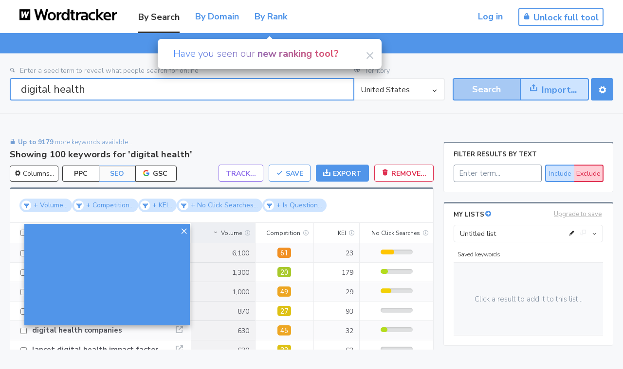

--- FILE ---
content_type: text/html; charset=utf-8
request_url: https://www.wordtracker.com/search?utm_source=bing&utm_medium=cpc&utm_campaign=wt-trial-keyword-search&msclkid=a7075ad0721c11b2169d39d897da99a0&query=digital%20health
body_size: 2891
content:
<!DOCTYPE html>

<html lang='en'>

<head>

  <!-- Google Tag Manager -->
<script>(function(w,d,s,l,i){w[l]=w[l]||[];w[l].push({'gtm.start':
new Date().getTime(),event:'gtm.js'});var f=d.getElementsByTagName(s)[0],
j=d.createElement(s),dl=l!='dataLayer'?'&l='+l:'';j.async=true;j.src=
'https://www.googletagmanager.com/gtm.js?id='+i+dl;f.parentNode.insertBefore(j,f);
})(window,document,'script','dataLayer','GTM-TRDQBLM');</script>
<!-- End Google Tag Manager -->
  <title>Here are the top keywords for digital health powered by Wordtracker</title>
  <meta name="description" content="Wordtracker is a keyword research tool that gives you thousands of keywords for your market. So click on this result to see the keywords for digital health">
  <meta name="viewport" content="width=device-width">
  <meta charset="utf-8">
  <meta name="fragment" content="!">
  <meta http-equiv="X-UA-Compatible" content="IE=Edge,chrome=1">
  <meta name="action-cable-url" content="wss://www.wordtracker.com/socket/" />
  <meta name="csrf-param" content="authenticity_token" />
<meta name="csrf-token" content="wdX0e5_5elU74D97Astayor2CGm64UQeavDtqPBaxkYqJhk0c5LFgeSqkmbSEUfZ4lv3TkdnloGbsyLMEzDY9A" />

  <link rel="stylesheet" href="/public-assets/css/application-c426c558.css" media="screen" />
  <script src="/public-assets/js/application-6a2a1b2f8b6542f4be9a.js"></script>

  <script async src="https://www.google.com/recaptcha/api.js"></script>
<script>
  // How this code snippet works:
  // This logic overwrites the default behavior of `grecaptcha.ready()` to
  // ensure that it can be safely called at any time. When `grecaptcha.ready()`
  // is called before reCAPTCHA is loaded, the callback function that is passed
  // by `grecaptcha.ready()` is enqueued for execution after reCAPTCHA is
  // loaded.
  if(typeof grecaptcha === 'undefined') {
    grecaptcha = {};
  }
  grecaptcha.ready = function(cb){
    if(typeof grecaptcha === 'undefined') {
      // window.__grecaptcha_cfg is a global variable that stores reCAPTCHA's
      // configuration. By default, any functions listed in its 'fns' property
      // are automatically executed when reCAPTCHA loads.
      const c = '___grecaptcha_cfg';
      window[c] = window[c] || {};
      (window[c]['fns'] = window[c]['fns']||[]).push(cb);
    } else {
      cb();
    }
  }
</script>

  <script src="https://js.gleam.io/oi-0fPG923y.js" async="async"></script>
  <script type="text/javascript">(function(){var t=document.createElement("script");t.type="text/javascript",t.async=!0,t.src='https://cdn.firstpromoter.com/fprom.js',t.onload=t.onreadystatechange=function(){var t=this.readyState;if(!t||"complete"==t||"loaded"==t)try{$FPROM.init("3vs2xl9u",".wordtracker.com")}catch(t){}};var e=document.getElementsByTagName("script")[0];e.parentNode.insertBefore(t,e)})();</script>

  <link rel="preconnect" href="https://fonts.googleapis.com">
  <link rel="preconnect" href="https://fonts.gstatic.com" crossorigin>
  <link href="https://fonts.googleapis.com/css2?family=Roboto:wght@400&display=swap" rel="stylesheet">
  <script src="https://kit.fontawesome.com/4a3c2b7c35.js" crossorigin="anonymous"></script>

</head>

<body>

  <!-- Google Tag Manager (noscript) -->
<noscript><iframe src="https://www.googletagmanager.com/ns.html?id=GTM-TRDQBLM"
height="0" width="0" style="display:none;visibility:hidden"></iframe></noscript>
<!-- End Google Tag Manager (noscript) -->

  <div ng-app='salesApp' ng-strict-di>
    <ui-view></ui-view>
  </div>

  <div id='global-react'></div>


</body>

</html>


--- FILE ---
content_type: application/javascript; charset=utf-8
request_url: https://fast.wistia.com/embed/medias/9r7b75kjf6.jsonp
body_size: 4002
content:
window['wistiajsonp-/embed/medias/9r7b75kjf6.jsonp'] = {"media":{"accountId":217105,"accountKey":"wistia-production_217105","analyticsHost":"https://distillery.wistia.net","formsHost":"https://app.wistia.com","formEventsApi":"/form-stream/1.0.0","aspectRatio":1.7777777777777777,"assets":[{"is_enhanced":false,"type":"original","slug":"original","display_name":"Original File","details":{},"width":1920,"height":1080,"size":302447582,"bitrate":6297,"public":true,"status":2,"progress":1.0,"metadata":{"av_stream_metadata":"{\"Video\":{\"codec\":\"h264\",\"colorPrimaries\":\"bt709\",\"colorSpace\":\"bt709\",\"colorTransfer\":\"bt709\",\"pixelFormat\":\"yuv420p\",\"rFrameRate\":\"30/1\",\"avgFrameRate\":\"30/1\"}}"},"url":"https://embed-ssl.wistia.com/deliveries/6a5adb67d591287175ee3a50f66842ed.bin","created_at":1698257594},{"is_enhanced":false,"type":"iphone_video","slug":"mp4_h264_401k","display_name":"360p","details":{},"container":"mp4","codec":"h264","width":640,"height":360,"ext":"mp4","size":19276720,"bitrate":401,"public":true,"status":2,"progress":1.0,"metadata":{"max_bitrate":843392,"average_bitrate":410980,"early_max_bitrate":500152,"av_stream_metadata":"{\"Audio\":{\"Codec ID\":\"mp4a-40-2\",\"frameRate\":43.066,\"sampleRate\":44100},\"Video\":{\"Codec ID\":\"avc1\",\"frameRate\":30,\"frameRateMode\":\"CFR\"}}"},"url":"https://embed-ssl.wistia.com/deliveries/0798e93c7425916e793d5c94ea5b50b0f2626a9e.bin","created_at":1698257595,"segment_duration":3,"opt_vbitrate":1200},{"is_enhanced":false,"type":"mp4_video","slug":"mp4_h264_255k","display_name":"224p","details":{},"container":"mp4","codec":"h264","width":400,"height":224,"ext":"mp4","size":12254502,"bitrate":255,"public":true,"status":2,"progress":1.0,"metadata":{"max_bitrate":443592,"average_bitrate":261266,"early_max_bitrate":298000,"av_stream_metadata":"{\"Audio\":{\"Codec ID\":\"mp4a-40-2\",\"frameRate\":43.066,\"sampleRate\":44100},\"Video\":{\"Codec ID\":\"avc1\",\"frameRate\":30,\"frameRateMode\":\"CFR\"}}"},"url":"https://embed-ssl.wistia.com/deliveries/9e8eb131c860b5a93ffacc0260b51cf383812d64.bin","created_at":1698257595,"segment_duration":3,"opt_vbitrate":300},{"is_enhanced":false,"type":"md_mp4_video","slug":"mp4_h264_633k","display_name":"540p","details":{},"container":"mp4","codec":"h264","width":960,"height":540,"ext":"mp4","size":30435756,"bitrate":633,"public":true,"status":2,"progress":1.0,"metadata":{"max_bitrate":1521256,"average_bitrate":648892,"early_max_bitrate":848992,"av_stream_metadata":"{\"Audio\":{\"Codec ID\":\"mp4a-40-2\",\"frameRate\":43.066,\"sampleRate\":44100},\"Video\":{\"Codec ID\":\"avc1\",\"frameRate\":30,\"frameRateMode\":\"CFR\"}}"},"url":"https://embed-ssl.wistia.com/deliveries/50c980ad78e19348f39482333144fb8e2c7dc54f.bin","created_at":1698257595,"segment_duration":3,"opt_vbitrate":1800},{"is_enhanced":false,"type":"hd_mp4_video","slug":"mp4_h264_942k","display_name":"720p","details":{},"container":"mp4","codec":"h264","width":1280,"height":720,"ext":"mp4","size":45248562,"bitrate":942,"public":true,"status":2,"progress":1.0,"metadata":{"max_bitrate":2661880,"average_bitrate":964702,"early_max_bitrate":1269080,"av_stream_metadata":"{\"Audio\":{\"Codec ID\":\"mp4a-40-2\",\"frameRate\":43.066,\"sampleRate\":44100},\"Video\":{\"Codec ID\":\"avc1\",\"frameRate\":30,\"frameRateMode\":\"CFR\"}}"},"url":"https://embed-ssl.wistia.com/deliveries/e2423edf2a9ff4386881d4dab21e3e79241d28e2.bin","created_at":1698257595,"segment_duration":3,"opt_vbitrate":3750},{"is_enhanced":false,"type":"hd_mp4_video","slug":"mp4_h264_1763k","display_name":"1080p","details":{},"container":"mp4","codec":"h264","width":1920,"height":1080,"ext":"mp4","size":84696635,"bitrate":1763,"public":true,"status":2,"progress":1.0,"metadata":{"max_bitrate":5330304,"average_bitrate":1805737,"early_max_bitrate":2691480,"av_stream_metadata":"{\"Audio\":{\"Codec ID\":\"mp4a-40-2\",\"frameRate\":43.066,\"sampleRate\":44100},\"Video\":{\"Codec ID\":\"avc1\",\"frameRate\":30,\"frameRateMode\":\"CFR\"}}"},"url":"https://embed-ssl.wistia.com/deliveries/3717494ffe0c9e328474026f94abdc4115b5362b.bin","created_at":1698257595,"segment_duration":3,"opt_vbitrate":5625},{"is_enhanced":false,"type":"storyboard","slug":"storyboard_2000x2260","display_name":"Storyboard","details":{},"width":2000,"height":2260,"ext":"jpg","size":3507345,"bitrate":0,"public":true,"status":2,"progress":1.0,"metadata":{"frame_count":200,"aspect_ratio":1.7777777777777777,"frame_height":113,"frame_width":200},"url":"https://embed-ssl.wistia.com/deliveries/aec544e448a9295bfcf4f2814bd1b3e9c712ab49.bin","created_at":1698257595},{"is_enhanced":false,"type":"still_image","slug":"still_image_1920x1080","display_name":"Thumbnail Image","details":{},"width":1920,"height":1080,"size":1070696,"bitrate":0,"public":true,"status":2,"progress":1.0,"metadata":{"av_stream_metadata":"{\"Video\":{}}"},"url":"https://embed-ssl.wistia.com/deliveries/42becb29f634e722824b20da152beaff.bin","created_at":1698328055}],"branding":true,"createdAt":1698257594,"distilleryUrl":"https://distillery.wistia.com/x","duration":375.234,"enableCustomerLogo":false,"firstEmbedForAccount":false,"firstShareForAccount":false,"availableTranscripts":[{"bcp47LanguageTag":"en","familyName":"English","familyNativeName":"English","hasCaptions":true,"hasVideoStream":false,"name":"English","nativeName":"English","wistiaLanguageCode":"eng","language":"eng","ietf_language_tag":"eng","alpha3_terminologic":"eng","alpha3_bibliographic":"eng","iso639_2_language_code":"en","english_name":"English","native_name":"English","right_to_left":false,"alpha3Bibliographic":"eng","alpha3Terminologic":"eng","ietfLanguageTag":"eng","iso6392LanguageCode":"en","genericName":"English","genericNativeName":"English"}],"hashedId":"9r7b75kjf6","mediaId":111203068,"mediaKey":"wistia-production_111203068","mediaType":"Video","name":"Mike Mindel helps you discover the keywords your competitors rank for","preloadPreference":null,"progress":1.0,"protected":false,"projectId":8752445,"seoDescription":"Discover the keywords your competitors rank for using the new updates to the keyword tool, with Wordtracker's founder, Mike Mindel.","showAbout":true,"status":2,"type":"Video","playableWithoutInstantHls":true,"stats":{"loadCount":1149472,"playCount":14224,"uniqueLoadCount":794081,"uniquePlayCount":12469,"averageEngagement":0.203604},"trackingTransmitInterval":20,"liveStreamEventDetails":null,"integrations":{"google_analytics":true},"captions":[{"language":"eng","text":"I know you want to get started using Wordtracker, but let me just take a few moments to show you the power of this tool. We've been hard at work these past few months to create something super easy to understand and use, and sometimes, the insights you get from it just feel like magic.\n\nMy name is Mike Mindel. I'm one of the co-founders of Wordtracker, bringing you keywords since 1998. And here's a thing... have you considered that keyword research is actually market research?\n\nYour market reveals itself through the search terms that people put into the Google search box and we're here to bring those search terms to you! Some of those search terms or key words will actually bring the right kind of traffic, the right kind of people to your website. So, let's dive in.\n\nWe'll enter a search for chocolate and you can see what people search for in Google each month as you'd expect.\n\nBut look at the competition metric, which shows you how much organic natural competition there is for a keyword.\n\n0 is low and a 100 is high, which is useful.\n\nIt puts together several on-page and off-page metrics into one handy competition number.\n\nAnd if you head over to the pay-per-click tab, and order by cost per click, you'll see what people are spending money to advertise on Google. This is a good way to find a niche market to get involved in. It's not a mistake. We say niche in the UK, not nitch. :)\n\nI like the look of \"chocolate gifts\". Now, let's say you want to find out more about how to sell chocolate gifts.\n\nYou simply enter a term into the search bar and you get back all the different ways that people search for chocolate gifts on Google.\n\nNow, here's a useful trick. Click on the cost-per-click filter and notice how we now only have keywords with a cost-per-click attached.\n\nAnd that means people are paying good money in Google for each click from that keyword.\n\nNow, head back to the SEO tab and click on the KEI. KEI is our updated Keyword Effectiveness Index, and it finds you keywords with high search volume and low competition.\n\nSo low competition as in easier to rank for, that they're literally the next best keywords you could go after.\n\nNow look at the screen, and right now you can see you are literally handed the commercial keywords with the higher search volume and the lowest competition. The sweet spot. You can add a few keywords to a list to get the ball rolling or add them all. So I like the look of \"chocolate gift baskets\". So, let's drill in and see who's on the Google SERP page. SERP simply means Search Engine Results Page.\n\nHere are the top ten results for Google US.\n\nNotice that some sites have lots of backlinks and a high difficulty, which means they would be hard to beat, whereas others near the bottom have very few backlinks to the page they rank for. So more opportunity for you.\n\nLet's take one of these sites, say simplychocolate.com. We'll head over to the \"By Domain\" tool, which is another new feature of Wordtracker that we've just released. This lets you see all the keywords that are driving traffic to a potential competitor.\n\nYep.\n\nOn the right, you'll see the search volume which is all the traffic for \"chocolate gift baskets\" for all the sites on the same search engine results page, or SERP. However, clicks show you how many clicks this site simplychocolate.com received last month for the highest ranking page on the SERP.\n\nSo you see how they rank #1 for \"chocolate gift baskets\"?\n\nLet's click on the SERP preview box, and you can see they're at number one. And gourmetgiftbaskets.com are number two. So, let's go and check their keywords out.\n\nIf you wanna see all the keywords they rank #1 for, that's easy, too. You just click on the rank filter and drag the slider. There you go. Now you've got all the keywords they rank #1 for.\n\nIt's obvious. Right? If you're selling chocolate gifts, Why not look at your closest competitors and see which keywords drive traffic to each of them? And then you just use the same keywords.\n\nBecause those are the right people already.\n\nIf you want to see all the keywords which brought more traffic to their site than last month, then click on the rising keywords tab. If you want to export all the results, click the export button or save them to a list and then add back in the rank and rank change, sort by KEI, and again, some low-hanging fruit.\n\nSo, hopefully, in this short video, I've shown you a small sample of what Wordtracker can do to help you get more traffic. See how intuitive it is?\n\nThe last thing I wanna leave you with is to think about what Google is trying to do and work with that. Google wants to find the most trustworthy or authoritative sources and deliver the searcher the best experience all the time for every search.\n\nTrying to fool the algorithm is a loser's game because the next update could just break what you're doing. Instead, just keep thinking about how you can take what you see and make a better, higher quality, more relevant version than what you're already looking at. And if you do that, more people will come to you, and spend more time on your page and your user engagement metrics will just go up anyway.\n\nAnyway, have a go on Wordtracker and let us know what you think. We're listening. So, if you've got some suggestions, please click on the feedback button and let us know."}],"hls_enabled":true,"embed_options":{"opaqueControls":false,"playerColor":"174bd2","playerColorGradient":{"on":false,"colors":[["#2949E5",0],["#8fafff",1]]},"plugin":{"captions-v1":{"on":"true","onByDefault":"true"}},"volumeControl":"true","fullscreenButton":"false","controlsVisibleOnLoad":"true","bpbTime":"false","vulcan":true,"unalteredStillImageAsset":{"url":"https://embed-ssl.wistia.com/deliveries/42becb29f634e722824b20da152beaff.png","width":"1920","height":"1080"},"thumbnailAltText":"Mike Mindel takes you through the Wordttracker keyword tool","autoPlay":"true","silentAutoPlay":"false","endVideoBehavior":"reset","muted":"false","audioDescriptionControl":"false","newRoundedIcons":true,"shouldShowCaptionsSettings":true},"embedOptions":{"opaqueControls":false,"playerColor":"174bd2","playerColorGradient":{"on":false,"colors":[["#2949E5",0],["#8fafff",1]]},"plugin":{"captions-v1":{"on":"true","onByDefault":"true"}},"volumeControl":"true","fullscreenButton":"false","controlsVisibleOnLoad":"true","bpbTime":"false","vulcan":true,"unalteredStillImageAsset":{"url":"https://embed-ssl.wistia.com/deliveries/42becb29f634e722824b20da152beaff.png","width":"1920","height":"1080"},"thumbnailAltText":"Mike Mindel takes you through the Wordttracker keyword tool","autoPlay":"true","silentAutoPlay":"false","endVideoBehavior":"reset","muted":"false","audioDescriptionControl":"false","newRoundedIcons":true,"shouldShowCaptionsSettings":true}},"options":{}};
